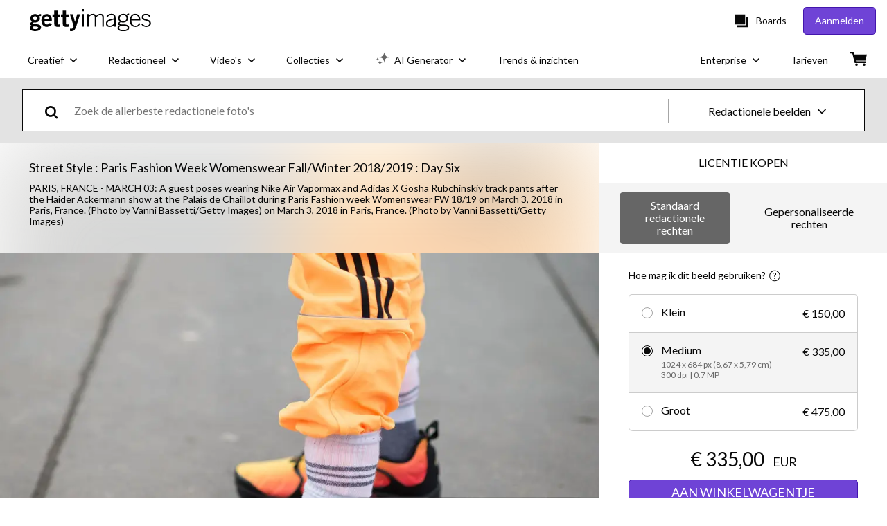

--- FILE ---
content_type: text/javascript; charset=utf-8
request_url: https://www.gettyimages.be/asset-detail/assets/1215.513465fe7534a957cf13.js
body_size: 7452
content:
(self.webpackChunkasset_detail=self.webpackChunkasset_detail||[]).push([[1215],{21200:function(e,t,i){"use strict";var n=i(70277),s=i.n(n);function r(){return r=Object.assign?Object.assign.bind():function(e){for(var t=1;t<arguments.length;t++){var i=arguments[t];for(var n in i)({}).hasOwnProperty.call(i,n)&&(e[n]=i[n])}return e},r.apply(null,arguments)}t.A=({styles:e={},...t})=>s().createElement("svg",r({width:"20",height:"20",viewBox:"0 0 20 20",xmlns:"http://www.w3.org/2000/svg"},t),s().createElement("g",{fill:"none"},s().createElement("path",{fill:"#474747",mask:"url(#mask-2)",d:"M7.582 16.619l-6.317-6.32 1.273-1.273 5.044 5.047 9.79-9.79 1.274 1.273z"})))},96045:function(e,t,i){"use strict";var n=i(70277),s=i.n(n);function r(){return r=Object.assign?Object.assign.bind():function(e){for(var t=1;t<arguments.length;t++){var i=arguments[t];for(var n in i)({}).hasOwnProperty.call(i,n)&&(e[n]=i[n])}return e},r.apply(null,arguments)}t.A=({styles:e={},...t})=>s().createElement("svg",r({xmlns:"http://www.w3.org/2000/svg",viewBox:"0 0 98 98"},t),s().createElement("path",{d:"M78.2 23.3L75 20.1 48.7 46.4 22.5 20.1l-3.3 3.2 26.3 26.3-27.2 27.2 3.2 3.3 27.2-27.3L76 80.1l3.2-3.3L52 49.6l26.2-26.3z"}))},45342:function(e,t,i){"use strict";var n=i(70277),s=i.n(n);function r(){return r=Object.assign?Object.assign.bind():function(e){for(var t=1;t<arguments.length;t++){var i=arguments[t];for(var n in i)({}).hasOwnProperty.call(i,n)&&(e[n]=i[n])}return e},r.apply(null,arguments)}t.A=({styles:e={},...t})=>s().createElement("svg",r({viewBox:"0 0 11 10",xmlns:"http://www.w3.org/2000/svg"},t),s().createElement("path",{d:"M7.448 5.96c-1.81 0-3.28-1.453-3.28-3.244a.126.126 0 00-.13-.124.124.124 0 00-.128.124C3.91 4.502 2.44 5.96.63 5.96a.13.13 0 00-.13.124c0 .067.054.125.13.125 1.81 0 3.28 1.453 3.28 3.244 0 .07.054.124.129.124s.129-.054.129-.124c0-1.786 1.47-3.244 3.28-3.244.071 0 .13-.054.13-.125a.124.124 0 00-.13-.124m2.923-3.493c-1.07 0-1.944-.862-1.944-1.92a.126.126 0 00-.13-.124.124.124 0 00-.128.124c0 1.058-.87 1.92-1.945 1.92a.127.127 0 00-.129.125c0 .07.054.124.13.124 1.07 0 1.944.862 1.944 1.92 0 .066.054.125.129.125s.129-.055.129-.125c0-1.058.87-1.92 1.944-1.92.07 0 .129-.054.129-.124a.124.124 0 00-.13-.125"}))},69334:function(e,t,i){"use strict";i.d(t,{r:function(){return n}});const n=(e,t,i,n,s,r)=>{const o="Vertical"===s;let a=e,_=t;o&&e>t&&(_=e,a=t);let c,l,u=i,d=n;return o&&i>n&&(d=i,u=n),o?(l=Math.min(1.125*_,640,d),c=l/_*a):(c=Math.min(1.125*a,r,u),l=c/a*a),{paddingTop:`${(_/a*100).toFixed(3)}%`,maxWidth:c}}},4925:function(e,t,i){"use strict";i.d(t,{A:function(){return d}});i(70277);var n=i(29452),s=i(96987),r=i(96045),o=i(32485),a=i.n(o),_=i(47006),c={panel:"A0fjJIIev9YW4EztrOsR",tooltipArrow:"e8vNjuPaj_JdcDS1nmmg",closeIcon:"Xp298Tu4WLsYeyI7RY1K",content:"BZiJGvlihLuInNmOrCIN"},l={panel:"pm6CufNJ9qI6JvCNtKOT",tooltipArrow:"fIQGYQBf3mjbXRrqxi6X",closeIcon:"DvG6qGprmkJH7yB84f9D",content:"dgG46WZIb_Cssi_z7XPe"},u=i(74848);var d=({close:e,children:t=null,classNames:i={}})=>{const o=(0,n.Z)().isGetty()?l:c,d=(0,_.c)();return(0,u.jsxs)("div",{className:a()(o.panel,i.panel),"data-testid":"dismissible-tooltip",children:[(0,u.jsx)("div",{className:a()(o.tooltipArrow,i.arrow)}),(0,u.jsx)(s.A,{className:o.closeIcon,"data-testid":"dismissible-tooltip-close",onClick:e,ariaLabel:d("close"),children:(0,u.jsx)(r.A,{})}),(0,u.jsx)("div",{className:a()(o.content,i.content),children:t})]})}},82854:function(e,t,i){"use strict";i.d(t,{A:function(){return r}});i(70277);var n="QhyS8yF_Vj4uyovBRiTx",s=i(74848);var r=({caption:e})=>e?(0,s.jsx)("figcaption",{className:n,"data-testid":"figcaption",children:e}):null},85048:function(e,t,i){"use strict";i.d(t,{A:function(){return I}});i(70277);var n=i(29452),s=i(89357),r=i(90041),o=i(47006),a=i(48572),_=i.n(a);var c=i(42727).default.define({name:"cg",values:{genid:"generationid",i:"index"}}),l={primaryCta:"h9toLB6294Xgt8H7fjhl"},u={primaryCta:"XA7WdBlOQRA4gASRCe2z"},d=i(74848);var I=({dismiss:e,assetId:t,hasAIGenerations:i,showAiBundlingOffer:a=!1,showUnlimitedContent:I=!1,priceBook:N,onPrimaryCtaClick:m})=>{const E=(0,n.Z)(),S=(0,s.F)(),C=(0,o.c)(),T=E.isGetty()?u:l,p=c.find(),O=E.isGetty()?r.Ni.LARGE:r.Ni.MEDIUM;return(0,d.jsx)(r.Ay,{className:T.primaryCta,variant:r.Jr.PRIMARY,"data-testid":"tooltip-primary-cta",size:O,fullWidth:!0,onClick:async()=>{if(m(),E.isGetty()&&e(),i)return void(window.location.href=S.aiModifyAsset("refine",t));if(a)return void(window.location.href=S.plansAndPricing());p.setValue("genid",`${t}`);const n=N&&N.Plans?N.Plans.find(e=>N.Count===e.Count)?.PriceCode:void 0;if(!N?.Sku)return;if(E.isIstock())return void(window.location.href=S.customMediaAgreementCheckout(N?.Sku));const s=await async function(e,t=null){try{const i=await _().put("/components/plans-and-pricing/api/cart/ai-gen",{sku:e,priceCode:t});return{status:i.status,data:i.data}}catch(e){return Promise.reject(e)}}(N?.Sku,n);200===s.status&&(window.location.href=S.checkout())},children:C(a?"explore_subscriptions":i?"modify_this_image":I?"subscribe_to_unlimited_ai":"buy_now_get_started")})}},19496:function(e,t,i){"use strict";var n=i(70277),s=i(74848);t.A=({source:e,className:t,testId:i})=>{const r=(0,n.useRef)(null);return(0,s.jsx)("div",{className:t,children:(0,s.jsx)("video",{src:e,ref:r,"data-testid":i,playsInline:!0,loop:!0,muted:!0,autoPlay:!(()=>{if("undefined"==typeof window)return!1;const e=window.matchMedia("(prefers-reduced-motion: reduce)");return e?.matches})(),onContextMenu:()=>!1})})}},93864:function(e,t,i){"use strict";var n=i(70277),s=i(86260),r=i(86583);t.A=e=>{const t=(0,s.Y)(),i=(0,n.useCallback)((e,i)=>e&&i?(0,r.v)(e,t,i,{minimumFractionDigits:2,includeCents:!0})?.formattedPrice:null,[t]);return(0,n.useMemo)(()=>{if(!e)return{price:null,prevPrice:null};const{Price:t,CurrencyCode:n,Plans:s=[]}=e,[r]=Array.isArray(s)?s:s.toArray(),{PreviousPrice:o}=r||{};return{price:i(t,n),prevPrice:i(o,n)}},[i,e])}},36572:function(e,t,i){"use strict";var n=i(34009),s=i(84986),r=i(90727),o=i(58109);t.A=e=>({trackDismissTooltip:t=>{const i=t===o.ux.complementaryAgreement?"adp_tools_panel_modify":"tooltip_x",a=(0,n.A)({tooltip_interaction:"close_tooltip",tooltip_name:(0,r.iN)(e,t),ui_element_location:i});(0,s.C)(a)},trackLearnMoreClick:t=>{const i=(0,n.A)({tooltip_interaction:"tooltip_cta_click",tooltip_name:(0,r.iN)(e,t),ui_element_location:"tooltip_cta_learn_more"});(0,s.C)(i)},trackPrimaryCtaClick:(t,i="tooltip_cta_subscribe")=>{const o=(0,n.A)({tooltip_interaction:"tooltip_cta_click",tooltip_name:(0,r.iN)(e,t),ui_element_location:e?"tooltip_cta_modify_this_image":i});(0,s.C)(o)},trackShowTooltip:t=>{const i=(0,n.A)({tooltip_interaction:"tooltip_shown",tooltip_name:(0,r.iN)(e,t),ui_element_location:void 0});(0,s.C)(i)}})},30599:function(e,t,i){"use strict";var n=i(29452);t.A=()=>({getty:768,istock:720}[(0,n.Z)().nickname]??720)},90727:function(e,t,i){"use strict";i.d(t,{LW:function(){return _},R_:function(){return c},iN:function(){return u}});var n=i(52679),s=i(52182),r=i(91897),o=i(58109);const a={[r.A.MUST_BUY_CREDITS_WHEN_INSUFFICIENT_REMAIN_TO_BUY_EXTENDED_LICENSES]:()=>"insufficient_credits",[r.A.MUST_BUY_CREDITS_WHEN_INSUFFICIENT_REMAINING_AND_NO_SUBSCRIPTION]:()=>"insufficient_credits",[r.A.MUST_BUY_CREDITS_FOR_FILE_UNSUPPORTED_BY_SUBSCRIPTION]:()=>"asset_unavailable_with_plan",[r.A.MUST_BUY_CREDITS_WHEN_INSUFFICIENT_REMAINING_AND_SUBSCRIPTION_IS_FOR_ESSENTIALS]:()=>"asset_unavailable_with_plan",[r.A.MUST_BUY_CREDITS_WHEN_INSUFFICIENT_REMAINING_AND_SUBSCRIPTION_HAS_INSUFFICIENT_DOWNLOADS_REMAINING]:()=>"insufficient_subscription_downloads",[r.A.MUST_BUY_CREDITS_WHEN_INSUFFICIENT_REMAINING_AND_BLOCKED_SUBSCRIPTION]:e=>{switch((0,n.oF)(e)){case s.A.expired:return"expired_subscription";case s.A.suspended:return"suspended_subscription";case s.A.paused:return"paused_subscription";default:return"blocked_subscription"}}},_=e=>a[e.calc.step.name](e),c=Object.keys(a),l={withGens:{[o.ux.extend]:"extend_image_with_gens_tooltip",[o.ux.modify]:"ai_gen_mods_with_gens_modify_tooltip",[o.ux.removeBackground]:"remove_background_with_gens_tooltip",[o.ux.removeElements]:"remove_object_with_gens_modify_tooltip",[o.ux.complementaryAgreement]:"gen_ai_customize_image_tools_now_included"},withoutGens:{[o.ux.extend]:"extend_image_no_gens_buy_now_tooltip",[o.ux.modify]:"ai_gen_mods_no_gens_buy_now_tooltip",[o.ux.removeBackground]:"remove_background_no_gens_buy_now_tooltip",[o.ux.removeElements]:"remove_object_no_gens_buy_now_tooltip"}},u=(e,t)=>(e?l.withGens:l.withoutGens)[t]||void 0},30814:function(e,t,i){"use strict";i.d(t,{u:function(){return n}});const n={extend:"extend",modify:"modify",removeBackground:"removeBackground",removeElements:"removeElements",complementaryAgreement:"complementaryAgreement"}},58109:function(e,t,i){"use strict";i.d(t,{ux:function(){return s.u},rb:function(){return n}});var n;i(90511);!function(e){e.INSUFFICIENT="insufficient",e.SUFFICIENT="sufficient",e.ZERO="no"}(n||(n={}));var s=i(30814)},74253:function(e,t,i){"use strict";i.d(t,{A:function(){return d}});var n=i(70277),s=i(47006),r=i(85889),o=i(84182),a=i(59892),_=i(84986),c="u8V5CRAckGbiRiBBMwAK",l="y77FgS3GB235lrkJXAht",u=i(74848);var d=({ftlpCategory:e,parentKeywordCategory:t})=>{const i=(0,s.c)()(e.text),d=(0,o.Z)(),I=(0,n.useCallback)(e=>{const t=(0,a.A)({event:"search_interaction",event_name:"search_category_clicked",search_interaction:"search_category_clicked",search_selection:e,ui_element_location:"category_list",search_grid_slot_number:"download_actions"});(0,_.C)(t),d.sendAdpCategoryLinkClickSignal()},[d]),N=(0,n.useCallback)(()=>I(i),[I,i]),m=(0,n.useCallback)(()=>I(t.text),[I,t.text]);return(0,u.jsxs)("ul",{itemScope:!0,itemType:"https://schema.org/BreadcrumbList",className:c,children:[(0,u.jsxs)("li",{itemScope:!0,itemProp:"itemListElement",itemType:"https://schema.org/ListItem",className:l,children:[(0,u.jsx)(r.A,{href:e.href,itemProp:"item","data-testid":"category-link-1",onClick:N,children:(0,u.jsx)("span",{itemProp:"name",children:i})}),(0,u.jsx)("meta",{itemProp:"position",content:"1"})]}),(0,u.jsxs)("li",{itemScope:!0,itemProp:"itemListElement",itemType:"https://schema.org/ListItem",children:[(0,u.jsx)(r.A,{href:t.href,itemProp:"item","data-testid":"category-link-2",onClick:m,children:(0,u.jsx)("span",{itemProp:"name",children:t.text})}),(0,u.jsx)("meta",{itemProp:"position",content:"2"})]})]})}},80960:function(e,t,i){"use strict";i.d(t,{A:function(){return m}});var n=i(70277),s=i.n(n),r=i(47006),o=i(85889),a=i(89357),_=i(29452);function c(){return c=Object.assign?Object.assign.bind():function(e){for(var t=1;t<arguments.length;t++){var i=arguments[t];for(var n in i)({}).hasOwnProperty.call(i,n)&&(e[n]=i[n])}return e},c.apply(null,arguments)}var l=({styles:e={},...t})=>s().createElement("svg",c({xmlns:"http://www.w3.org/2000/svg",width:"12",height:"14",viewBox:"0 0 12 14",fill:"none"},t),s().createElement("path",{d:"M2.846 6.99c-.715 0-1.296-.564-1.296-1.257a.084.084 0 00-.085-.082.082.082 0 00-.084.082C1.38 6.426.8 6.99.085 6.99A.084.084 0 000 7.072c0 .046.037.082.085.082.715 0 1.296.564 1.296 1.257 0 .044.037.082.084.082a.082.082 0 00.085-.082c0-.693.581-1.257 1.296-1.257a.084.084 0 00.085-.082.082.082 0 00-.085-.082zM11.928 10.912a1.858 1.858 0 01-1.856-1.856.072.072 0 00-.144 0 1.858 1.858 0 01-1.856 1.856.073.073 0 00-.072.072c0 .04.031.072.072.072 1.024 0 1.856.833 1.856 1.856 0 .04.032.072.072.072.04 0 .072-.031.072-.072 0-1.023.832-1.856 1.856-1.856a.072.072 0 00.072-.072.071.071 0 00-.072-.072zM6.633 3.19c-1.208 0-2.19-.953-2.19-2.124A.084.084 0 004.36.984a.082.082 0 00-.085.082c0 1.171-.982 2.124-2.19 2.124A.085.085 0 002 3.273c0 .044.037.082.085.082 1.207 0 2.189.953 2.189 2.124 0 .046.037.082.085.082a.082.082 0 00.085-.082c0-1.17.981-2.124 2.189-2.124a.084.084 0 00.085-.082.082.082 0 00-.085-.083zM11.745 4.58a.59.59 0 000-.836l-1.05-1.05a.59.59 0 00-.836 0L8.77 3.778l1.886 1.886m-9.067 5.301l-.171 2.051 2.056-.165 6.554-6.56L8.14 4.407l-6.553 6.56z",fill:"#fff"})),u={modificationsAvailableBadge:"T0RmADPQvRWBxCPKxIHj"},d={modificationsAvailableBadge:"D8D37rLG8lphHKyKDOWI"},I=i(74848);const N="refine";var m=({assetId:e,versionCount:t})=>{const i=(0,r.c)(),n=(0,a.F)(),s=(0,_.Z)().isGetty()?d:u,c=i(1===t?"view_version":"view_version_multiple",{version_count:t});return(0,I.jsxs)(o.A,{className:s.modificationsAvailableBadge,"data-testid":"modifications-available-badge",href:n.aiModifyAsset(N,`${e}`),onClick:e=>e.stopPropagation(),children:[(0,I.jsx)(l,{}),(0,I.jsx)("span",{children:c})]})}},60471:function(e,t,i){"use strict";var n=i(70277);t.A=e=>{(0,n.useEffect)(()=>{e&&!e.isOffline&&(e=>{let t=JSON.parse(localStorage.getItem("search.assetsViewedData"))||[];t=t.filter(t=>t.id!==e.assetId),t.length>=100&&t.pop(),t.unshift({id:e.assetId,width:e.assetDimensions.width,height:e.assetDimensions.height,deliveryUrl:e.thumb612Url||e.thumbUrl||e.imageCompUrl}),localStorage.setItem("search.assetsViewedData",JSON.stringify(t))})(e)},[])}},16006:function(e,t,i){"use strict";var n=i(70277);t.A=e=>{const[t,i]=(0,n.useState)(!1),[s,r]=(0,n.useState)(!1),o=(0,n.useRef)(),a=()=>{i(!0),r(!0)},_=()=>{i(!1)};(0,n.useEffect)(()=>(e.current&&(e.current.addEventListener("mouseenter",a),e.current.addEventListener("mouseleave",_)),()=>{e.current&&(e.current.removeEventListener("mouseenter",a),e.current.removeEventListener("mouseleave",_))}),[]);return(0,n.useEffect)(()=>{o.current&&(t?o.current.play()?.catch(()=>{}):o.current.pause())},[t,o]),(0,n.useEffect)(()=>()=>{o.current&&(o.current.removeAttribute("src"),o.current.load())},[]),[s,o]}},52679:function(e,t,i){"use strict";i.d(t,{oF:function(){return s}});var n=i(52182);const s=e=>{if(e.subscription)switch(e.subscription.status){case n.A.paused:return n.A.paused;case n.A.suspended:return n.A.suspended;case n.A.expired:return n.A.expired}};t.Ay=function(e){if(e.subscription){switch(e.subscription.status){case n.A.paused:case n.A.suspended:case n.A.expired:return!0}return!1}}},52182:function(e,t){"use strict";const i=Object.freeze({active:"Active",cancelled:"Cancelled",expired:"Expired",paused:"Paused",pending:"Pending",suspended:"Suspended"});t.A=i},91897:function(e,t){"use strict";const i=Object.freeze({PICK_PAYMENT_OPTION:"PICK_PAYMENT_OPTION",REDOWNLOAD_FOR_FREE:"REDOWNLOAD_FOR_FREE",PICK_PRICING_CLARITY_PAYMENT_OPTION:"PICK_PRICING_CLARITY_PAYMENT_OPTION",FREE_ADMIN_DOWNLOAD:"FREE_ADMIN_DOWNLOAD",INITIATE_DOWNLOAD_AND_SELECT_LICENCES_STEP:"INITIATE_DOWNLOAD_AND_SELECT_LICENCES_STEP",PURCHASE_AND_SELECT_LICENCES_STEP:"PURCHASE_AND_SELECT_LICENCES_STEP",CONFIRM_DOWNLOAD_WITH_EXTENDED_LICENSES_PAID_BY_CREDITS:"CONFIRM_DOWNLOAD_WITH_EXTENDED_LICENSES_PAID_BY_CREDITS",CONFIRM_DOWNLOAD_BY_CREDITS_SINCE_SUBSCRIPTION_HAS_INSUFFICIENT_DOWNLOADS_REMAINING:"CONFIRM_DOWNLOAD_BY_CREDITS_SINCE_SUBSCRIPTION_HAS_INSUFFICIENT_DOWNLOADS_REMAINING",CONFIRM_DOWNLOAD_OF_SIGNATURE_IMAGE_BY_CREDITS_SINCE_SUBSCRIPTION_IS_FOR_ESSENTIALS:"CONFIRM_DOWNLOAD_OF_SIGNATURE_IMAGE_BY_CREDITS_SINCE_SUBSCRIPTION_IS_FOR_ESSENTIALS",CONFIRM_DOWNLOAD_BY_CREDITS_WHEN_NO_SUBSCRIPTION_EXISTS:"CONFIRM_DOWNLOAD_BY_CREDITS_WHEN_NO_SUBSCRIPTION_EXISTS",CONIFRM_DOWNLOAD_BY_CREDITS_WITH_NOTICE_THAT_FILE_UNSUPPORTED_BY_SUBSCRIPTION:"CONIFRM_DOWNLOAD_BY_CREDITS_WITH_NOTICE_THAT_FILE_UNSUPPORTED_BY_SUBSCRIPTION",CONFIRM_DOWNLOAD_BY_SUBSCRIPTION_WITH_SUFFICIENT_DOWNLOADS_REMAINING:"CONFIRM_DOWNLOAD_BY_SUBSCRIPTION_WITH_SUFFICIENT_DOWNLOADS_REMAINING",CONFIRM_DOWNLOAD_BY_SUBSCRIPTION_SINCE_INSUFFICIENT_CREDITS_REMAINING:"CONFIRM_DOWNLOAD_BY_SUBSCRIPTION_SINCE_INSUFFICIENT_CREDITS_REMAINING",CONFIRM_DOWNLOAD_BY_CREDITS_WHEN_BLOCKED_SUBSCRIPTION_EXISTS:"CONFIRM_DOWNLOAD_BY_CREDITS_WHEN_BLOCKED_SUBSCRIPTION_EXISTS",CONFIRM_DOWNLOAD_BY_TEAM_CREDITS:"CONFIRM_DOWNLOAD_BY_TEAM_CREDITS",CONFIRM_REDOWNLOAD_FOR_FREE:"CONFIRM_REDOWNLOAD_FOR_FREE",MUST_BUY_CREDITS_FOR_FILE_UNSUPPORTED_BY_SUBSCRIPTION:"MUST_BUY_CREDITS_FOR_FILE_UNSUPPORTED_BY_SUBSCRIPTION",MUST_BUY_CREDITS_WHEN_INSUFFICIENT_REMAINING_AND_NO_SUBSCRIPTION:"MUST_BUY_CREDITS_WHEN_INSUFFICIENT_REMAINING_AND_NO_SUBSCRIPTION",MUST_BUY_CREDITS_WHEN_INSUFFICIENT_REMAINING_AND_SUBSCRIPTION_IS_FOR_ESSENTIALS:"MUST_BUY_CREDITS_WHEN_INSUFFICIENT_REMAINING_AND_SUBSCRIPTION_IS_FOR_ESSENTIALS",MUST_BUY_CREDITS_WHEN_INSUFFICIENT_REMAINING_AND_SUBSCRIPTION_HAS_INSUFFICIENT_DOWNLOADS_REMAINING:"MUST_BUY_CREDITS_WHEN_INSUFFICIENT_REMAINING_AND_SUBSCRIPTION_HAS_INSUFFICIENT_DOWNLOADS_REMAINING",MUST_BUY_CREDITS_WHEN_INSUFFICIENT_REMAIN_TO_BUY_EXTENDED_LICENSES:"MUST_BUY_CREDITS_WHEN_INSUFFICIENT_REMAIN_TO_BUY_EXTENDED_LICENSES",MUST_BUY_CREDITS_WHEN_INSUFFICIENT_REMAINING_AND_BLOCKED_SUBSCRIPTION:"MUST_BUY_CREDITS_WHEN_INSUFFICIENT_REMAINING_AND_BLOCKED_SUBSCRIPTION",TEAM_MEMBER_MUST_ASK_TEAM_ADMIN_TO_GRANT_MORE_CREDITS:"TEAM_MEMBER_MUST_ASK_TEAM_ADMIN_TO_GRANT_MORE_CREDITS",COMPLETE_DOWNLOAD:"COMPLETE_DOWNLOAD",COMPLETE_REDOWNLOAD:"COMPLETE_REDOWNLOAD",CHOOSE_ACCOUNT:"CHOOSE_ACCOUNT",TEAM_ACCOUNT_OUT_OF_CREDITS:"TEAM_ACCOUNT_OUT_OF_CREDITS",SELECT_ACCOUNT_TYPE:"SELECT_ACCOUNT_TYPE"});t.A=i},21609:function(e,t,i){"use strict";i.d(t,{h:function(){return n}});const n=(e,t)=>{switch(t){case"HD":return e("size_format_hd");case"4K":return e("size_format_4k");default:return""}};t.A=e=>(e=>{return{id:e.id,assetId:e.id,accessRestriction:e.accessRestriction?.toLowerCase(),assetDimensions:e.assetDimensions,actualMaxDimensions:e.actualMaxDimensions,assetType:e.assetType,accessible:!("hide"===e.accessRestriction||"block"===e.accessRestriction),adpType:e.adpType,agreements:e.agreements,agreementDetails:e.agreementDetails,allowedUseCode:e.allowedUseCodeKey,allowedUseText:e.allowedUseText,artistTitle:e.artistTitle,barCode:e.barCode,caption:e.caption,category:e.category,clipLength:e.clipLength,collectionCode:e.collectionCode,collectionDisplayName:e.collectionDisplayName,contributor:e.contributor,creativeReleaseText:e.creativeReleaseText,credit:e.credit,culturalSensitivityWarning:e.culturalSensitivityWarning,dateCreated:e.dateCreated,dateSubmitted:e.dateSubmitted,dateSubmittedFormatted:e.dateSubmittedFormatted,dateSubmittedVideo:e.dateSubmittedVideo,dateSubmittedVideoFormatted:e.dateSubmittedVideoFormatted,defaultMainImageURL:e.defaultMainImageURL,downloadableCompUrl:e.downloadableCompUrl,downloadableFilmCompUrl:e.downloadableFilmCompUrl,editorialProducts:e.editorialProducts,editorialReleaseText:e.editorialReleaseText,editorialSource:e.editorialSource,editorialStackId:e.editorialStackId,embeddable:e.embeddable,eventIds:e.eventIds,exclusiveContent:e.exclusiveContent,family:e.family.toLowerCase(),filmDefinition:e.filmDefinition,filmCompUrl:e.deliveryUrls?.FilmComp?.Url,filmPreviewDimensions:e.filmPreviewDimensions,hasNudity:e.hasNudity,height:e.assetDimensions?.height,hidden:"hide"===e.accessRestriction,imageCompUrl:e.deliveryUrls?.Comp,imageNumber:e.imageNumber,imageSizes:e.imageSizes,imageUrls:(t=e.deliveryUrls,t?{image170:t.ThumbWatermarked||t.Thumb,image612:t.Thumb612Watermarked||t.Thumb612,webP612:t.WebP612Watermarked||t.WebP612,image1024:t.Comp1024,webP1024:t.WebP1024,image2048:t.HighResComp,webP2048:t.WebP2048}:null),is360Image:e.is360Image,isBlocked:e.isBlocked,isCreative:e.isCreative,isEditorial:e.isEditorial,isEditorialUseOnly:e.isEditorialUseOnly,isImage:e.isImage,isIllustration:e.isIllustration,isFilm:e.isFilm,isVector:e.isVector,isOffline:e.isOffline,isRoyaltyFree:e.isRoyaltyFree,isVideoTemplate:e.isVideoTemplate,keywords:e.keywords,keyFrames:e.keyFrames,licenseType:e.licenseType,location:e.location,masteredTo:e.masteredTo,maxDimensions:e.maxDimensions,mediaType:e.mediaType,objectName:e.objectName,offline:e.isOffline,orientation:e.orientation,originallyShotOn:e.originallyShotOn,photographer:e.photographer,primaryEvent:e.primaryEvent,printOnDemand:e.printOnDemand,printOnDemandUrl:e.printOnDemandUrl,quality:e.quality,pluginName:e.pluginName,releaseCode:e.releaseType,searchByPhotographer:e.searchByPhotographer,showTestGeoLocRestriction:e.showTestGeoLocRestriction,showUsCollection:e.showUsCollection,showRestrictions:e.showRestrictions,stackId:e.stackId,thumb612Url:e.thumb612Url,title:e.title,transcript:e.transcript,usageRestrictions:e.usageRestrictions,videoTemplateApp:e.videoTemplateApp,videoTemplateAppVersion:e.videoTemplateAppVersion,videoTemplateDimensions:e.videoTemplateDimensions,videoTemplatePreviewDimensions:e.videoTemplatePreviewDimensions,videoTemplatePreviewUrl:e.videoTemplatePreviewUrl,whiteLabel:e.whiteLabel,width:e.assetDimensions?.width};var t})(e)},47950:function(e,t,i){"use strict";i.d(t,{Q:function(){return s}});const n=()=>{const e=window.localStorage.getItem("search.lastSearchPAFilter"),t=window.tracking_data||{},i=t?.active_agreements?.PA;if(!e||!i)return"none";const n=i.find(t=>e===t.Id.toString());return n?.PaAgreementType||"none"};function s(){return{creative_assets_type:window.localStorage.getItem("search.lastSearchCreativeAssetType"),pa_agreement_filter:n(),target_search_mix:window.localStorage.getItem("target_search_mix")}}},8842:function(e,t,i){"use strict";i.d(t,{I:function(){return n}});const n=e=>{if(!e||0===e)return 0;return Math.floor(e/1048576)}},36653:function(e,t,i){"use strict";i.d(t,{hC:function(){return r},m1:function(){return n},vh:function(){return s}});const n=e=>`${e}${e.includes("?")?"&":"?"}p=1`,s=({asset:e,watermarkedAlteredImage:t,compUrl:i})=>t||("film"===e.assetType?e.downloadableFilmCompUrl:i),r=(e,t,i)=>{if(i){const i=new Image;i.src=e;const n=()=>{const{width:n,height:s}=i,r=((e,t,i)=>`istockphoto-${e}-${t}x${i}-modified`)(t,n,s),o=document.createElement("a");o.href=e,o.download=r,o.click()};i.onload=n}else{const t=document.createElement("a");t.href=e,t.download="",t.click()}}},68282:function(e,t){"use strict";t.A={container:"zBiE5Lizbp9XpcxxMFQi",aiButtons:"Js2Ui1KTlSO0iR2PZlSg",defaultActions:"mwnBRfq32Q05LAxtcsvW",button:"eNS2OYCJo7EZMOxelWLB",button__greenBorder:"DLQ0ly9spOQZVMzNSeHP",boardsTooltip:"tNxEtkn8PirS47PEpRDc",boardsActive:"X3xogrhujwH85QECue28",boardsRemove:"JJu2jdWQFCt6_f217Ab0"}},52873:function(){},80523:function(){},12613:function(){},33090:function(){},73419:function(){}}]);
//# sourceMappingURL=1215.513465fe7534a957cf13.js.map